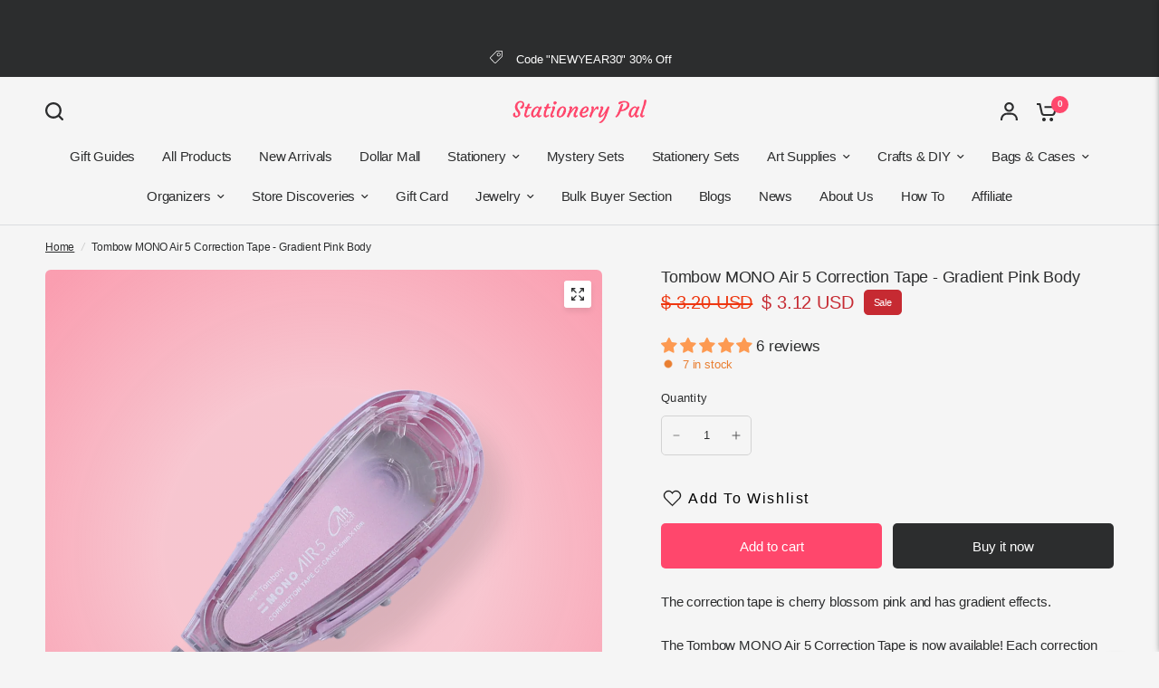

--- FILE ---
content_type: text/html; charset=utf-8
request_url: https://stationerypal.com/recommendations/products?section_id=template--18010134937667__product-recommendations&product_id=6767470903363&limit=6
body_size: 2155
content:
<div id="shopify-section-template--18010134937667__product-recommendations" class="shopify-section section-product-recommendations"><link href="//stationerypal.com/cdn/shop/t/126/assets/product-grid.css?v=82089126330015254991764752006" rel="stylesheet" type="text/css" media="all" /><div class="row">
	<div class="small-12 columns">
		<product-recommendations class="product-recommendations section-spacing-padding section-spacing--disable-top" data-url="/recommendations/products?section_id=template--18010134937667__product-recommendations&product_id=6767470903363&limit=6">
			
				<div class="section-header">
	<div class="section-header--content"><h3 class="section-header--title">
				You may also like

			</h3><div class="section-header--description rte">
				<p>Combine your style with these products</p>
			</div></div></div>
				<ul class="products row no-padding">
					
						<li class="small-6 medium-6 large-3 columns">
							<product-card class="product-card text-left product-card--content-spacing-false product-card--border-false has-shadow--false">
  <figure class="product-featured-image thb-hover">
    <span class="product-card--badges top left">
	

</span>

    
    
    
    
    
    
    
    
    <span class="badge--brand">Use code "BF30"</span>
    <a href="/products/kokuyo-mark-dual-tone-highlighter-green?pr_prod_strat=jac&pr_rec_id=87c448fe7&pr_rec_pid=4624225534019&pr_ref_pid=6767470903363&pr_seq=uniform" title="Kokuyo Mark+ Dual Tone Highlighter - Green" class="product-featured-image-link aspect-ratio aspect-ratio--adapt" style="--padding-bottom: 100.0%;">
<img class="lazyload no-blur product-secondary-image" width="1300" height="1300" data-sizes="auto" src="//stationerypal.com/cdn/shop/products/KokuyoMark_DualToneHighlighter-Green_4.png?v=1678852610&width=298" data-srcset="//stationerypal.com/cdn/shop/products/KokuyoMark_DualToneHighlighter-Green_4.png?v=1678852610&width=298 298w,//stationerypal.com/cdn/shop/products/KokuyoMark_DualToneHighlighter-Green_4.png?v=1678852610&width=596 596w" fetchpriority="auto" alt="Kokuyo Mark+ Dual Tone Highlighter - Green - Stationery Pal"  />

<img class="lazyload no-blur product-primary-image" width="1300" height="1300" data-sizes="auto" src="//stationerypal.com/cdn/shop/products/KokuyoMark_DualToneHighlighter-Green_2.png?v=1678852518&width=298" data-srcset="//stationerypal.com/cdn/shop/products/KokuyoMark_DualToneHighlighter-Green_2.png?v=1678852518&width=298 298w,//stationerypal.com/cdn/shop/products/KokuyoMark_DualToneHighlighter-Green_2.png?v=1678852518&width=596 596w" fetchpriority="auto" alt="Kokuyo Mark+ Dual Tone Highlighter - Green - Stationery Pal" style="object-position: 50.0% 50.0%;" />
</a>
  </figure>
	<div class="product-card-info"><a href="/products/kokuyo-mark-dual-tone-highlighter-green?pr_prod_strat=jac&pr_rec_id=87c448fe7&pr_rec_pid=4624225534019&pr_ref_pid=6767470903363&pr_seq=uniform" title="Kokuyo Mark+ Dual Tone Highlighter - Green" class="product-card-title">Kokuyo Mark+ Dual Tone Highlighter - Green</a>

		
<div class="product-card--add-to-cart-button-wrapper">
<span class="price">
		
			<del>
				<span class="amount">
					
						<span class=money>$ 3.10 USD</span>
					
				</span>
			</del>
		
<ins><span class="amount discounted"><span class=money>$ 2.94 USD</span></span></ins>
	<small class="unit-price  hidden">
		<span></span>
    <span class="unit-price-separator">/</span>
		<span>
    </span>
	</small>
</span>
<button class="product-card--add-to-cart-button product-card--add-to-cart-button-simple button accent" data-product-id="32277495808067" data-product-handle="kokuyo-mark-dual-tone-highlighter-green" tabindex="-1" >
					<svg aria-hidden="true" focusable="false" role="presentation" class="spinner" viewBox="0 0 66 66" xmlns="http://www.w3.org/2000/svg">
	<circle class="spinner-path" fill="none" stroke-width="6" cx="33" cy="33" r="30" stroke="var(--color-body)"></circle>
</svg>
                    
					<span class="product-card--add-to-cart-text">
                    <svg width="24" height="20" viewBox="0 0 24 20" fill="none" xmlns="http://www.w3.org/2000/svg">
<path d="M10.974 17.9841C10.974 19.0977 10.0716 20 8.95805 20C7.84447 20 6.94214 19.0977 6.94214 17.9841C6.94214 16.8705 7.84447 15.9682 8.95805 15.9682C10.0716 15.9682 10.974 16.8705 10.974 17.9841Z" fill="var(--color-header-icons, --color-accent)"/>
<path d="M19.1436 17.9841C19.1436 19.0977 18.2413 20 17.1277 20C16.0141 20 15.1118 19.0977 15.1118 17.9841C15.1118 16.8705 16.0141 15.9682 17.1277 15.9682C18.2413 15.9682 19.1436 16.8705 19.1436 17.9841Z" fill="var(--color-header-icons, --color-accent)"/>
<path d="M22.0614 3.12997H9.51503V5.25199H20.7352L19.462 10.6631C19.3843 11.0141 19.1896 11.3286 18.9102 11.555C18.6307 11.7815 18.283 11.9065 17.9235 11.9098H9.22325C8.859 11.9122 8.50518 11.79 8.22003 11.5631C7.93536 11.3362 7.73689 11.0184 7.65826 10.6631L5.43015 0.822281C5.37615 0.588291 5.24447 0.379879 5.05643 0.230674C4.86885 0.0809966 4.63581 0 4.39566 0H0.947388V2.12202H3.54686L5.5893 11.1406C5.77166 11.9662 6.23206 12.7037 6.89377 13.2304C7.55548 13.7566 8.37776 14.0399 9.22325 14.0323H17.9235C18.7643 14.0342 19.5804 13.7481 20.2369 13.2223C20.8934 12.6966 21.3495 11.9619 21.5309 11.1411L23.0959 4.43018C23.1689 4.11519 23.0936 3.78363 22.8923 3.53069C22.6909 3.27776 22.385 3.12997 22.0614 3.12997Z" fill="var(--color-header-icons, --color-accent)"/>
</svg>
                    </span>
                    
				</button>
			</div></div>
</product-card>
						</li>
					
						<li class="small-6 medium-6 large-3 columns">
							<product-card class="product-card text-left product-card--content-spacing-false product-card--border-false has-shadow--false">
  <figure class="product-featured-image thb-hover">
    <span class="product-card--badges top left">
	

</span>

    
    
    
    
    
    
    
    
    <span class="badge--brand">Use code "BF30"</span>
    <a href="/products/tombow-mono-air-5-correction-tape-pink-body?pr_prod_strat=e5_desc&pr_rec_id=87c448fe7&pr_rec_pid=6767471591491&pr_ref_pid=6767470903363&pr_seq=uniform" title="Tombow MONO Air 5 Correction Tape - Pink Body" class="product-featured-image-link aspect-ratio aspect-ratio--adapt" style="--padding-bottom: 100.0%;">
<img class="lazyload no-blur product-secondary-image" width="1300" height="1300" data-sizes="auto" src="//stationerypal.com/cdn/shop/files/TombowMONOAir5CorrectionTape-PinkBody_2.png?v=1695453267&width=298" data-srcset="//stationerypal.com/cdn/shop/files/TombowMONOAir5CorrectionTape-PinkBody_2.png?v=1695453267&width=298 298w,//stationerypal.com/cdn/shop/files/TombowMONOAir5CorrectionTape-PinkBody_2.png?v=1695453267&width=596 596w" fetchpriority="auto" alt="Tombow MONO Air 5 Correction Tape - Pink Body - Stationery Pal"  />

<img class="lazyload no-blur product-primary-image" width="1300" height="1300" data-sizes="auto" src="//stationerypal.com/cdn/shop/files/TombowMONOAir5CorrectionTape-PinkBody.png?v=1695453267&width=298" data-srcset="//stationerypal.com/cdn/shop/files/TombowMONOAir5CorrectionTape-PinkBody.png?v=1695453267&width=298 298w,//stationerypal.com/cdn/shop/files/TombowMONOAir5CorrectionTape-PinkBody.png?v=1695453267&width=596 596w" fetchpriority="auto" alt="Tombow MONO Air 5 Correction Tape - Pink Body - Stationery Pal" style="object-position: 50.0% 50.0%;" />
</a>
  </figure>
	<div class="product-card-info"><a href="/products/tombow-mono-air-5-correction-tape-pink-body?pr_prod_strat=e5_desc&pr_rec_id=87c448fe7&pr_rec_pid=6767471591491&pr_ref_pid=6767470903363&pr_seq=uniform" title="Tombow MONO Air 5 Correction Tape - Pink Body" class="product-card-title">Tombow MONO Air 5 Correction Tape - Pink Body</a>

		
<div class="product-card--add-to-cart-button-wrapper">
<span class="price">
		
			<del>
				<span class="amount">
					
						<span class=money>$ 3.20 USD</span>
					
				</span>
			</del>
		
<ins><span class="amount discounted"><span class=money>$ 3.01 USD</span></span></ins>
	<small class="unit-price  hidden">
		<span></span>
    <span class="unit-price-separator">/</span>
		<span>
    </span>
	</small>
</span>
<button class="product-card--add-to-cart-button product-card--add-to-cart-button-simple button accent" data-product-id="40342746071107" data-product-handle="tombow-mono-air-5-correction-tape-pink-body" tabindex="-1" >
					<svg aria-hidden="true" focusable="false" role="presentation" class="spinner" viewBox="0 0 66 66" xmlns="http://www.w3.org/2000/svg">
	<circle class="spinner-path" fill="none" stroke-width="6" cx="33" cy="33" r="30" stroke="var(--color-body)"></circle>
</svg>
                    
					<span class="product-card--add-to-cart-text">
                    <svg width="24" height="20" viewBox="0 0 24 20" fill="none" xmlns="http://www.w3.org/2000/svg">
<path d="M10.974 17.9841C10.974 19.0977 10.0716 20 8.95805 20C7.84447 20 6.94214 19.0977 6.94214 17.9841C6.94214 16.8705 7.84447 15.9682 8.95805 15.9682C10.0716 15.9682 10.974 16.8705 10.974 17.9841Z" fill="var(--color-header-icons, --color-accent)"/>
<path d="M19.1436 17.9841C19.1436 19.0977 18.2413 20 17.1277 20C16.0141 20 15.1118 19.0977 15.1118 17.9841C15.1118 16.8705 16.0141 15.9682 17.1277 15.9682C18.2413 15.9682 19.1436 16.8705 19.1436 17.9841Z" fill="var(--color-header-icons, --color-accent)"/>
<path d="M22.0614 3.12997H9.51503V5.25199H20.7352L19.462 10.6631C19.3843 11.0141 19.1896 11.3286 18.9102 11.555C18.6307 11.7815 18.283 11.9065 17.9235 11.9098H9.22325C8.859 11.9122 8.50518 11.79 8.22003 11.5631C7.93536 11.3362 7.73689 11.0184 7.65826 10.6631L5.43015 0.822281C5.37615 0.588291 5.24447 0.379879 5.05643 0.230674C4.86885 0.0809966 4.63581 0 4.39566 0H0.947388V2.12202H3.54686L5.5893 11.1406C5.77166 11.9662 6.23206 12.7037 6.89377 13.2304C7.55548 13.7566 8.37776 14.0399 9.22325 14.0323H17.9235C18.7643 14.0342 19.5804 13.7481 20.2369 13.2223C20.8934 12.6966 21.3495 11.9619 21.5309 11.1411L23.0959 4.43018C23.1689 4.11519 23.0936 3.78363 22.8923 3.53069C22.6909 3.27776 22.385 3.12997 22.0614 3.12997Z" fill="var(--color-header-icons, --color-accent)"/>
</svg>
                    </span>
                    
				</button>
			</div></div>
</product-card>
						</li>
					
						<li class="small-6 medium-6 large-3 columns">
							<product-card class="product-card text-left product-card--content-spacing-false product-card--border-false has-shadow--false">
  <figure class="product-featured-image thb-hover">
    <span class="product-card--badges top left">
	

</span>

    
    
    
    
    
    
    
    
    <span class="badge--brand">Use code "BF30"</span>
    <a href="/products/plus-mr2-mini-correction-tape-blue?pr_prod_strat=jac&pr_rec_id=87c448fe7&pr_rec_pid=6691881320515&pr_ref_pid=6767470903363&pr_seq=uniform" title="Plus MR2 Mini Correction Tape - Blue" class="product-featured-image-link aspect-ratio aspect-ratio--adapt" style="--padding-bottom: 100.0%;">
<img class="lazyload no-blur product-secondary-image" width="4100" height="4100" data-sizes="auto" src="//stationerypal.com/cdn/shop/files/PlusMR2MiniCorrectionTape-Blue_3.png?v=1722580418&width=298" data-srcset="//stationerypal.com/cdn/shop/files/PlusMR2MiniCorrectionTape-Blue_3.png?v=1722580418&width=298 298w,//stationerypal.com/cdn/shop/files/PlusMR2MiniCorrectionTape-Blue_3.png?v=1722580418&width=596 596w" fetchpriority="auto" alt="Plus MR2 Mini Correction Tape - Blue - Stationery Pal"  />

<img class="lazyload no-blur product-primary-image" width="4100" height="4100" data-sizes="auto" src="//stationerypal.com/cdn/shop/files/PlusMR2MiniCorrectionTape-Blue_1.png?v=1722580418&width=298" data-srcset="//stationerypal.com/cdn/shop/files/PlusMR2MiniCorrectionTape-Blue_1.png?v=1722580418&width=298 298w,//stationerypal.com/cdn/shop/files/PlusMR2MiniCorrectionTape-Blue_1.png?v=1722580418&width=596 596w" fetchpriority="auto" alt="Plus MR2 Mini Correction Tape - Blue - Stationery Pal" style="object-position: 50.0% 50.0%;" />
</a>
  </figure>
	<div class="product-card-info"><a href="/products/plus-mr2-mini-correction-tape-blue?pr_prod_strat=jac&pr_rec_id=87c448fe7&pr_rec_pid=6691881320515&pr_ref_pid=6767470903363&pr_seq=uniform" title="Plus MR2 Mini Correction Tape - Blue" class="product-card-title">Plus MR2 Mini Correction Tape - Blue</a>

		
<div class="product-card--add-to-cart-button-wrapper">
<span class="price">
		
			<del>
				<span class="amount">
					
						<span class=money>$ 2.20 USD</span>
					
				</span>
			</del>
		
<ins><span class="amount discounted"><span class=money>$ 2.02 USD</span></span></ins>
	<small class="unit-price  hidden">
		<span></span>
    <span class="unit-price-separator">/</span>
		<span>
    </span>
	</small>
</span>
<button class="product-card--add-to-cart-button product-card--add-to-cart-button-simple button accent" data-product-id="39978911498307" data-product-handle="plus-mr2-mini-correction-tape-blue" tabindex="-1" >
					<svg aria-hidden="true" focusable="false" role="presentation" class="spinner" viewBox="0 0 66 66" xmlns="http://www.w3.org/2000/svg">
	<circle class="spinner-path" fill="none" stroke-width="6" cx="33" cy="33" r="30" stroke="var(--color-body)"></circle>
</svg>
                    
					<span class="product-card--add-to-cart-text">
                    <svg width="24" height="20" viewBox="0 0 24 20" fill="none" xmlns="http://www.w3.org/2000/svg">
<path d="M10.974 17.9841C10.974 19.0977 10.0716 20 8.95805 20C7.84447 20 6.94214 19.0977 6.94214 17.9841C6.94214 16.8705 7.84447 15.9682 8.95805 15.9682C10.0716 15.9682 10.974 16.8705 10.974 17.9841Z" fill="var(--color-header-icons, --color-accent)"/>
<path d="M19.1436 17.9841C19.1436 19.0977 18.2413 20 17.1277 20C16.0141 20 15.1118 19.0977 15.1118 17.9841C15.1118 16.8705 16.0141 15.9682 17.1277 15.9682C18.2413 15.9682 19.1436 16.8705 19.1436 17.9841Z" fill="var(--color-header-icons, --color-accent)"/>
<path d="M22.0614 3.12997H9.51503V5.25199H20.7352L19.462 10.6631C19.3843 11.0141 19.1896 11.3286 18.9102 11.555C18.6307 11.7815 18.283 11.9065 17.9235 11.9098H9.22325C8.859 11.9122 8.50518 11.79 8.22003 11.5631C7.93536 11.3362 7.73689 11.0184 7.65826 10.6631L5.43015 0.822281C5.37615 0.588291 5.24447 0.379879 5.05643 0.230674C4.86885 0.0809966 4.63581 0 4.39566 0H0.947388V2.12202H3.54686L5.5893 11.1406C5.77166 11.9662 6.23206 12.7037 6.89377 13.2304C7.55548 13.7566 8.37776 14.0399 9.22325 14.0323H17.9235C18.7643 14.0342 19.5804 13.7481 20.2369 13.2223C20.8934 12.6966 21.3495 11.9619 21.5309 11.1411L23.0959 4.43018C23.1689 4.11519 23.0936 3.78363 22.8923 3.53069C22.6909 3.27776 22.385 3.12997 22.0614 3.12997Z" fill="var(--color-header-icons, --color-accent)"/>
</svg>
                    </span>
                    
				</button>
			</div></div>
</product-card>
						</li>
					
						<li class="small-6 medium-6 large-3 columns">
							<product-card class="product-card text-left product-card--content-spacing-false product-card--border-false has-shadow--false">
  <figure class="product-featured-image thb-hover">
    <span class="product-card--badges top left">
	

</span>

    
    
    
    
    
    
    
    
    <span class="badge--brand">Use code "BF30"</span>
    <a href="/products/tombow-mono-air-5-correction-tape-blue-body?pr_prod_strat=e5_desc&pr_rec_id=87c448fe7&pr_rec_pid=6767471525955&pr_ref_pid=6767470903363&pr_seq=uniform" title="Tombow MONO Air 5 Correction Tape - Blue Body" class="product-featured-image-link aspect-ratio aspect-ratio--adapt" style="--padding-bottom: 100.0%;">
<img class="lazyload no-blur product-secondary-image" width="1300" height="1300" data-sizes="auto" src="//stationerypal.com/cdn/shop/files/TombowMONOAir5CorrectionTape-BlueBody_2.png?v=1695452990&width=298" data-srcset="//stationerypal.com/cdn/shop/files/TombowMONOAir5CorrectionTape-BlueBody_2.png?v=1695452990&width=298 298w,//stationerypal.com/cdn/shop/files/TombowMONOAir5CorrectionTape-BlueBody_2.png?v=1695452990&width=596 596w" fetchpriority="auto" alt="Tombow MONO Air 5 Correction Tape - Blue Body - Stationery Pal"  />

<img class="lazyload no-blur product-primary-image" width="1300" height="1300" data-sizes="auto" src="//stationerypal.com/cdn/shop/files/TombowMONOAir5CorrectionTape-BlueBody.png?v=1695452990&width=298" data-srcset="//stationerypal.com/cdn/shop/files/TombowMONOAir5CorrectionTape-BlueBody.png?v=1695452990&width=298 298w,//stationerypal.com/cdn/shop/files/TombowMONOAir5CorrectionTape-BlueBody.png?v=1695452990&width=596 596w" fetchpriority="auto" alt="Tombow MONO Air 5 Correction Tape - Blue Body - Stationery Pal" style="object-position: 50.0% 50.0%;" />
</a>
  </figure>
	<div class="product-card-info"><a href="/products/tombow-mono-air-5-correction-tape-blue-body?pr_prod_strat=e5_desc&pr_rec_id=87c448fe7&pr_rec_pid=6767471525955&pr_ref_pid=6767470903363&pr_seq=uniform" title="Tombow MONO Air 5 Correction Tape - Blue Body" class="product-card-title">Tombow MONO Air 5 Correction Tape - Blue Body</a>

		
<div class="product-card--add-to-cart-button-wrapper">
<span class="price">
		
			<del>
				<span class="amount">
					
						<span class=money>$ 3.20 USD</span>
					
				</span>
			</del>
		
<ins><span class="amount discounted"><span class=money>$ 3.01 USD</span></span></ins>
	<small class="unit-price  hidden">
		<span></span>
    <span class="unit-price-separator">/</span>
		<span>
    </span>
	</small>
</span>
<button class="product-card--add-to-cart-button product-card--add-to-cart-button-simple button accent" data-product-id="40342746005571" data-product-handle="tombow-mono-air-5-correction-tape-blue-body" tabindex="-1" >
					<svg aria-hidden="true" focusable="false" role="presentation" class="spinner" viewBox="0 0 66 66" xmlns="http://www.w3.org/2000/svg">
	<circle class="spinner-path" fill="none" stroke-width="6" cx="33" cy="33" r="30" stroke="var(--color-body)"></circle>
</svg>
                    
					<span class="product-card--add-to-cart-text">
                    <svg width="24" height="20" viewBox="0 0 24 20" fill="none" xmlns="http://www.w3.org/2000/svg">
<path d="M10.974 17.9841C10.974 19.0977 10.0716 20 8.95805 20C7.84447 20 6.94214 19.0977 6.94214 17.9841C6.94214 16.8705 7.84447 15.9682 8.95805 15.9682C10.0716 15.9682 10.974 16.8705 10.974 17.9841Z" fill="var(--color-header-icons, --color-accent)"/>
<path d="M19.1436 17.9841C19.1436 19.0977 18.2413 20 17.1277 20C16.0141 20 15.1118 19.0977 15.1118 17.9841C15.1118 16.8705 16.0141 15.9682 17.1277 15.9682C18.2413 15.9682 19.1436 16.8705 19.1436 17.9841Z" fill="var(--color-header-icons, --color-accent)"/>
<path d="M22.0614 3.12997H9.51503V5.25199H20.7352L19.462 10.6631C19.3843 11.0141 19.1896 11.3286 18.9102 11.555C18.6307 11.7815 18.283 11.9065 17.9235 11.9098H9.22325C8.859 11.9122 8.50518 11.79 8.22003 11.5631C7.93536 11.3362 7.73689 11.0184 7.65826 10.6631L5.43015 0.822281C5.37615 0.588291 5.24447 0.379879 5.05643 0.230674C4.86885 0.0809966 4.63581 0 4.39566 0H0.947388V2.12202H3.54686L5.5893 11.1406C5.77166 11.9662 6.23206 12.7037 6.89377 13.2304C7.55548 13.7566 8.37776 14.0399 9.22325 14.0323H17.9235C18.7643 14.0342 19.5804 13.7481 20.2369 13.2223C20.8934 12.6966 21.3495 11.9619 21.5309 11.1411L23.0959 4.43018C23.1689 4.11519 23.0936 3.78363 22.8923 3.53069C22.6909 3.27776 22.385 3.12997 22.0614 3.12997Z" fill="var(--color-header-icons, --color-accent)"/>
</svg>
                    </span>
                    
				</button>
			</div></div>
</product-card>
						</li>
					
						<li class="small-6 medium-6 large-3 columns">
							<product-card class="product-card text-left product-card--content-spacing-false product-card--border-false has-shadow--false">
  <figure class="product-featured-image thb-hover">
    <span class="product-card--badges top left">
	

</span>

    
    
    
    
    
    
    
    
    <span class="badge--brand">Use code "BF30"</span>
    <a href="/products/kokuyo-mark-dual-tone-highlighter-blue?pr_prod_strat=jac&pr_rec_id=87c448fe7&pr_rec_pid=4624225468483&pr_ref_pid=6767470903363&pr_seq=uniform" title="Kokuyo Mark+ Dual Tone Highlighter - Blue" class="product-featured-image-link aspect-ratio aspect-ratio--adapt" style="--padding-bottom: 100.0%;">
<img class="lazyload no-blur product-secondary-image" width="1300" height="1300" data-sizes="auto" src="//stationerypal.com/cdn/shop/products/KokuyoMark_DualToneHighlighter-Blue_3.png?v=1678852438&width=298" data-srcset="//stationerypal.com/cdn/shop/products/KokuyoMark_DualToneHighlighter-Blue_3.png?v=1678852438&width=298 298w,//stationerypal.com/cdn/shop/products/KokuyoMark_DualToneHighlighter-Blue_3.png?v=1678852438&width=596 596w" fetchpriority="auto" alt="Kokuyo Mark+ Dual Tone Highlighter - Blue - Stationery Pal"  />

<img class="lazyload no-blur product-primary-image" width="1300" height="1300" data-sizes="auto" src="//stationerypal.com/cdn/shop/products/KokuyoMark_DualToneHighlighter-Blue_1.png?v=1678852436&width=298" data-srcset="//stationerypal.com/cdn/shop/products/KokuyoMark_DualToneHighlighter-Blue_1.png?v=1678852436&width=298 298w,//stationerypal.com/cdn/shop/products/KokuyoMark_DualToneHighlighter-Blue_1.png?v=1678852436&width=596 596w" fetchpriority="auto" alt="Kokuyo Mark+ Dual Tone Highlighter - Blue - Stationery Pal" style="object-position: 50.0% 50.0%;" />
</a>
  </figure>
	<div class="product-card-info"><a href="/products/kokuyo-mark-dual-tone-highlighter-blue?pr_prod_strat=jac&pr_rec_id=87c448fe7&pr_rec_pid=4624225468483&pr_ref_pid=6767470903363&pr_seq=uniform" title="Kokuyo Mark+ Dual Tone Highlighter - Blue" class="product-card-title">Kokuyo Mark+ Dual Tone Highlighter - Blue</a>

		
<div class="product-card--add-to-cart-button-wrapper">
<span class="price">
		
			<del>
				<span class="amount">
					
						<span class=money>$ 3.10 USD</span>
					
				</span>
			</del>
		
<ins><span class="amount discounted"><span class=money>$ 2.94 USD</span></span></ins>
	<small class="unit-price  hidden">
		<span></span>
    <span class="unit-price-separator">/</span>
		<span>
    </span>
	</small>
</span>
<button class="product-card--add-to-cart-button product-card--add-to-cart-button-simple button accent" data-product-id="32277495611459" data-product-handle="kokuyo-mark-dual-tone-highlighter-blue" tabindex="-1" >
					<svg aria-hidden="true" focusable="false" role="presentation" class="spinner" viewBox="0 0 66 66" xmlns="http://www.w3.org/2000/svg">
	<circle class="spinner-path" fill="none" stroke-width="6" cx="33" cy="33" r="30" stroke="var(--color-body)"></circle>
</svg>
                    
					<span class="product-card--add-to-cart-text">
                    <svg width="24" height="20" viewBox="0 0 24 20" fill="none" xmlns="http://www.w3.org/2000/svg">
<path d="M10.974 17.9841C10.974 19.0977 10.0716 20 8.95805 20C7.84447 20 6.94214 19.0977 6.94214 17.9841C6.94214 16.8705 7.84447 15.9682 8.95805 15.9682C10.0716 15.9682 10.974 16.8705 10.974 17.9841Z" fill="var(--color-header-icons, --color-accent)"/>
<path d="M19.1436 17.9841C19.1436 19.0977 18.2413 20 17.1277 20C16.0141 20 15.1118 19.0977 15.1118 17.9841C15.1118 16.8705 16.0141 15.9682 17.1277 15.9682C18.2413 15.9682 19.1436 16.8705 19.1436 17.9841Z" fill="var(--color-header-icons, --color-accent)"/>
<path d="M22.0614 3.12997H9.51503V5.25199H20.7352L19.462 10.6631C19.3843 11.0141 19.1896 11.3286 18.9102 11.555C18.6307 11.7815 18.283 11.9065 17.9235 11.9098H9.22325C8.859 11.9122 8.50518 11.79 8.22003 11.5631C7.93536 11.3362 7.73689 11.0184 7.65826 10.6631L5.43015 0.822281C5.37615 0.588291 5.24447 0.379879 5.05643 0.230674C4.86885 0.0809966 4.63581 0 4.39566 0H0.947388V2.12202H3.54686L5.5893 11.1406C5.77166 11.9662 6.23206 12.7037 6.89377 13.2304C7.55548 13.7566 8.37776 14.0399 9.22325 14.0323H17.9235C18.7643 14.0342 19.5804 13.7481 20.2369 13.2223C20.8934 12.6966 21.3495 11.9619 21.5309 11.1411L23.0959 4.43018C23.1689 4.11519 23.0936 3.78363 22.8923 3.53069C22.6909 3.27776 22.385 3.12997 22.0614 3.12997Z" fill="var(--color-header-icons, --color-accent)"/>
</svg>
                    </span>
                    
				</button>
			</div></div>
</product-card>
						</li>
					
						<li class="small-6 medium-6 large-3 columns">
							<product-card class="product-card text-left product-card--content-spacing-false product-card--border-false has-shadow--false">
  <figure class="product-featured-image thb-hover">
    <span class="product-card--badges top left">
	

</span>

    
    
    
    
    
    
    
    
    <span class="badge--brand">Use code "BF30"</span>
    <a href="/products/tombow-mono-air-5-correction-tape-glod-body?pr_prod_strat=e5_desc&pr_rec_id=87c448fe7&pr_rec_pid=6767470641219&pr_ref_pid=6767470903363&pr_seq=uniform" title="Tombow MONO Air 5 Correction Tape - Glod Body" class="product-featured-image-link aspect-ratio aspect-ratio--adapt" style="--padding-bottom: 100.0%;">
<img class="lazyload no-blur product-secondary-image" width="1300" height="1300" data-sizes="auto" src="//stationerypal.com/cdn/shop/files/TombowMONOAir5CorrectionTape-GlodBody_2.png?v=1695452580&width=298" data-srcset="//stationerypal.com/cdn/shop/files/TombowMONOAir5CorrectionTape-GlodBody_2.png?v=1695452580&width=298 298w,//stationerypal.com/cdn/shop/files/TombowMONOAir5CorrectionTape-GlodBody_2.png?v=1695452580&width=596 596w" fetchpriority="auto" alt="Tombow MONO Air 5 Correction Tape - Glod Body - Stationery Pal"  />

<img class="lazyload no-blur product-primary-image" width="1300" height="1300" data-sizes="auto" src="//stationerypal.com/cdn/shop/files/TombowMONOAir5CorrectionTape-GlodBody.png?v=1695452580&width=298" data-srcset="//stationerypal.com/cdn/shop/files/TombowMONOAir5CorrectionTape-GlodBody.png?v=1695452580&width=298 298w,//stationerypal.com/cdn/shop/files/TombowMONOAir5CorrectionTape-GlodBody.png?v=1695452580&width=596 596w" fetchpriority="auto" alt="Tombow MONO Air 5 Correction Tape - Glod Body - Stationery Pal" style="object-position: 50.0% 50.0%;" />
</a>
  </figure>
	<div class="product-card-info"><a href="/products/tombow-mono-air-5-correction-tape-glod-body?pr_prod_strat=e5_desc&pr_rec_id=87c448fe7&pr_rec_pid=6767470641219&pr_ref_pid=6767470903363&pr_seq=uniform" title="Tombow MONO Air 5 Correction Tape - Glod Body" class="product-card-title">Tombow MONO Air 5 Correction Tape - Glod Body</a>

		
<div class="product-card--add-to-cart-button-wrapper">
<span class="price">
		
			<del>
				<span class="amount">
					
						<span class=money>$ 3.20 USD</span>
					
				</span>
			</del>
		
<ins><span class="amount discounted"><span class=money>$ 3.01 USD</span></span></ins>
	<small class="unit-price  hidden">
		<span></span>
    <span class="unit-price-separator">/</span>
		<span>
    </span>
	</small>
</span>
<button class="product-card--add-to-cart-button product-card--add-to-cart-button-simple button accent" data-product-id="40342744399939" data-product-handle="tombow-mono-air-5-correction-tape-glod-body" tabindex="-1" >
					<svg aria-hidden="true" focusable="false" role="presentation" class="spinner" viewBox="0 0 66 66" xmlns="http://www.w3.org/2000/svg">
	<circle class="spinner-path" fill="none" stroke-width="6" cx="33" cy="33" r="30" stroke="var(--color-body)"></circle>
</svg>
                    
					<span class="product-card--add-to-cart-text">
                    <svg width="24" height="20" viewBox="0 0 24 20" fill="none" xmlns="http://www.w3.org/2000/svg">
<path d="M10.974 17.9841C10.974 19.0977 10.0716 20 8.95805 20C7.84447 20 6.94214 19.0977 6.94214 17.9841C6.94214 16.8705 7.84447 15.9682 8.95805 15.9682C10.0716 15.9682 10.974 16.8705 10.974 17.9841Z" fill="var(--color-header-icons, --color-accent)"/>
<path d="M19.1436 17.9841C19.1436 19.0977 18.2413 20 17.1277 20C16.0141 20 15.1118 19.0977 15.1118 17.9841C15.1118 16.8705 16.0141 15.9682 17.1277 15.9682C18.2413 15.9682 19.1436 16.8705 19.1436 17.9841Z" fill="var(--color-header-icons, --color-accent)"/>
<path d="M22.0614 3.12997H9.51503V5.25199H20.7352L19.462 10.6631C19.3843 11.0141 19.1896 11.3286 18.9102 11.555C18.6307 11.7815 18.283 11.9065 17.9235 11.9098H9.22325C8.859 11.9122 8.50518 11.79 8.22003 11.5631C7.93536 11.3362 7.73689 11.0184 7.65826 10.6631L5.43015 0.822281C5.37615 0.588291 5.24447 0.379879 5.05643 0.230674C4.86885 0.0809966 4.63581 0 4.39566 0H0.947388V2.12202H3.54686L5.5893 11.1406C5.77166 11.9662 6.23206 12.7037 6.89377 13.2304C7.55548 13.7566 8.37776 14.0399 9.22325 14.0323H17.9235C18.7643 14.0342 19.5804 13.7481 20.2369 13.2223C20.8934 12.6966 21.3495 11.9619 21.5309 11.1411L23.0959 4.43018C23.1689 4.11519 23.0936 3.78363 22.8923 3.53069C22.6909 3.27776 22.385 3.12997 22.0614 3.12997Z" fill="var(--color-header-icons, --color-accent)"/>
</svg>
                    </span>
                    
				</button>
			</div></div>
</product-card>
						</li>
					
				</ul>
			
		</product-recommendations>
	</div>
</div>

</div>

--- FILE ---
content_type: text/html; charset=utf-8
request_url: https://www.google.com/recaptcha/api2/aframe
body_size: 111
content:
<!DOCTYPE HTML><html><head><meta http-equiv="content-type" content="text/html; charset=UTF-8"></head><body><script nonce="6gqbKRwfE027VVFLLNTqRQ">/** Anti-fraud and anti-abuse applications only. See google.com/recaptcha */ try{var clients={'sodar':'https://pagead2.googlesyndication.com/pagead/sodar?'};window.addEventListener("message",function(a){try{if(a.source===window.parent){var b=JSON.parse(a.data);var c=clients[b['id']];if(c){var d=document.createElement('img');d.src=c+b['params']+'&rc='+(localStorage.getItem("rc::a")?sessionStorage.getItem("rc::b"):"");window.document.body.appendChild(d);sessionStorage.setItem("rc::e",parseInt(sessionStorage.getItem("rc::e")||0)+1);localStorage.setItem("rc::h",'1769969150573');}}}catch(b){}});window.parent.postMessage("_grecaptcha_ready", "*");}catch(b){}</script></body></html>